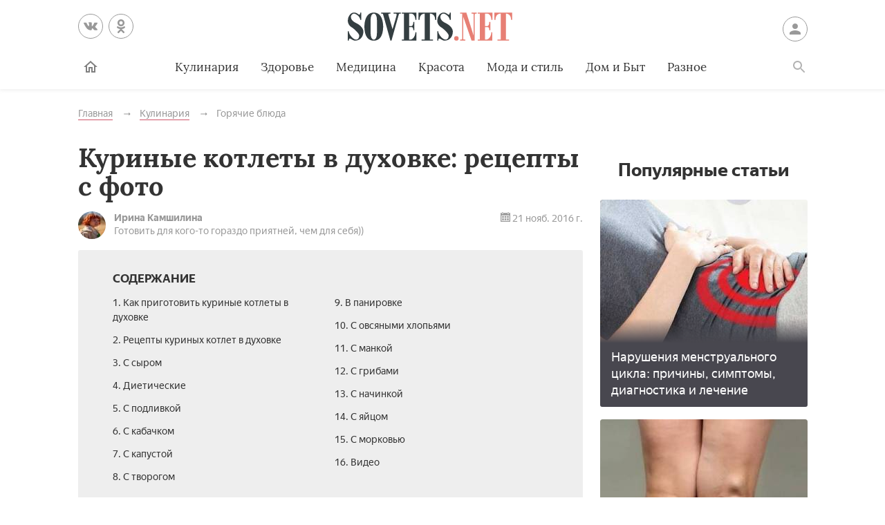

--- FILE ---
content_type: text/html; charset=UTF-8
request_url: https://sovets.net/7843-kurinye-kotlety-v-duhovke.html
body_size: 21165
content:
<!DOCTYPE html>
<html lang="ru">

<head>
    <meta charset="utf-8">
    <meta http-equiv="x-ua-compatible" content="ie=edge">
    <meta name="viewport" content="width=device-width, initial-scale=1, user-scalable=yes, minimum-scale=1.0">
        <link rel="icon" type="image/x-icon" href="/images/favicon.ico">
    <meta name="csrf-param" content="_csrf-frontend">
<meta name="csrf-token" content="Q7i1f_tiSCO0y_KbJve7_8QfoLs-51Uyhcx13OSR48sk84QnqzARa_CJms1VoomYql711QiDJ0XvrhGpodaPpA==">
    <title>Куриные котлеты в духовке диетические</title>
    <meta name="keywords" content="куриный, котлета, духовка, рецепт, кулинария">
<meta name="description" content="Куриные котлеты в духовке относятся к диетической, легкоусвояемой пище, при этом получаются очень вкусными. Узнайте, как приготовить их с кабачком, морковью, сыром, манкой, пр.
">
<script type="d334e4cc29c6a1b9e7e30092-text/javascript">var article_id = "7843"</script>    <link rel="preload" href="/stylesheets/article-19c18302.css" as="style"><link rel="stylesheet" href="/stylesheets/article-19c18302.css">    <link rel="preload" href="/javascript/polyfills-0509149c.js" as="script"><link rel="preload" href="/javascript/script-0509149c.js" as="script">    <meta name="ahrefs-site-verification" content="4308b122175992225f5962237b7e198388d6e04157761bf0bfd5e21c5262d0c3">
    <meta name="pmail-verification" content="7ca19459f14cbc4fe5a2e6d0be4d8127">
    <!-- <meta http-equiv="Content-Security-Policy" content="default-src https:"> -->
    </head>

<body class="page">


<header class="header__container" data-id=7843>
    <div class="header wrapper">
        <button class="toggler _button _menu header__menu-toggler" data-target=".menu" data-modal aria-label="Меню">
            <svg class=" icon _menu" width="16px" height="14px">
                <use xlink:href="/images/icons-sprite.svg#menu"></use>
            </svg>

        </button>
        <div class="social header__social">
            <div class="social__items">
                <a class="social__item _vk" href="//vk.com/sovetsnet" aria-label="Вконтакте" rel="nofollow" target="_blank">
                    <svg class="social__item-icon icon _vk" width="20px" height="20px">
                        <use xlink:href="/images/icons-sprite.svg#vk"></use>
                    </svg>
                </a>
                <a class="social__item _ok" href="//ok.ru/group/52156123578584" aria-label="Одноклассники" rel="nofollow" target="_blank">
                    <svg class="social__item-icon icon _ok" width="20px" height="20px">
                        <use xlink:href="/images/icons-sprite.svg#ok"></use>
                    </svg>
                </a>
            </div>
        </div>

        
            <a class="logo header__logo" href="#" data-key="Lw==" data-type="href" target="_self" aria-label="Sovets"><img class="logo__image" src="/images/components/logo/logo.svg" alt="Логотип"></a>
        
        <a class="user header__user" href="#">Войти
            <svg class="user__icon icon _user" width="24px" height="24px">
                <use xlink:href="/images/icons-sprite.svg#user"></use>
            </svg>
        </a>
        <form class="search__container" method="GET" action="/search">
            <input type="hidden" name="cx" value="partner-pub-9028605935535498:5175059168">
            <input type="hidden" name="cof" value="FORID:10">
            <input type="hidden" name="ie" value="UTF-8">
            <div class="wrapper search">
                <label class="search__label"><span class="search__label-text">Поиск</span>
                    <input class="search__input" id="search-input" type="search" name="q" autocomplete="off">
                </label>
                <button class="search__submit">Найти</button>
            </div>
        </form>
        <nav class="menu toggler header__menu" data-target=".menu">
    <div class="menu__content">
        <ul class="menu__list">
            <li class="menu__item _home-container">

                
                    <a class="menu__link _home" href="#" data-key="Lw==" data-type="href" target="_self" aria-label="Главная">
                            <svg class="menu__home-icon icon _home" width="24px" height="24px">
                                <use xlink:href="/images/icons-sprite.svg#home"></use>
                            </svg>
                        Главная</a>
                            </li>
                                                                        <li class="menu__item submenu__container"><a class="menu__link submenu__trigger" href="/kulinariya">Кулинария</a>
                            <ul class="submenu">
                                                                <li class="submenu__item"><a class="submenu__link menu__link" href="/kulinariya/bulony-i-supy">Бульоны и супы</a></li>
                                                                <li class="submenu__item"><a class="submenu__link menu__link" href="/kulinariya/goryachie-blyuda">Горячие блюда</a></li>
                                                                <li class="submenu__item"><a class="submenu__link menu__link" href="/kulinariya/deserty">Десерты</a></li>
                                                                <li class="submenu__item"><a class="submenu__link menu__link" href="/kulinariya/zakuski">Закуски</a></li>
                                                                <li class="submenu__item"><a class="submenu__link menu__link" href="/kulinariya/konservatsiya">Консервация</a></li>
                                                                <li class="submenu__item"><a class="submenu__link menu__link" href="/kulinariya/napitki">Напитки</a></li>
                                                                <li class="submenu__item"><a class="submenu__link menu__link" href="/kulinariya/produkty-pitaniya">Продукты питания</a></li>
                                                                <li class="submenu__item"><a class="submenu__link menu__link" href="/kulinariya/salaty">Салаты</a></li>
                                                            </ul>
                        </li>
                                                                                <li class="menu__item"><a class="menu__link" href="/zdorovie">Здоровье</a></li>
                                                                                <li class="menu__item submenu__container"><a class="menu__link submenu__trigger" href="/health">Медицина</a>
                            <ul class="submenu">
                                                                <li class="submenu__item"><a class="submenu__link menu__link" href="/health/angiologiya">Ангиология</a></li>
                                                                <li class="submenu__item"><a class="submenu__link menu__link" href="/health/gastroenterologiya">Гастроэнтерология</a></li>
                                                                <li class="submenu__item"><a class="submenu__link menu__link" href="/health/gematologiya">Гематология</a></li>
                                                                <li class="submenu__item"><a class="submenu__link menu__link" href="/health/ginekologiya">Гинекология</a></li>
                                                                <li class="submenu__item"><a class="submenu__link menu__link" href="/health/dermatologiya">Дерматология</a></li>
                                                                <li class="submenu__item"><a class="submenu__link menu__link" href="/health/infektsionnye-bolezni">Инфекционные болезни</a></li>
                                                                <li class="submenu__item"><a class="submenu__link menu__link" href="/health/kardiologiya">Кардиология</a></li>
                                                                <li class="submenu__item"><a class="submenu__link menu__link" href="/health/diety">Лечебные диеты</a></li>
                                                                <li class="submenu__item"><a class="submenu__link menu__link" href="/health/nevrologiya">Неврология</a></li>
                                                                <li class="submenu__item"><a class="submenu__link menu__link" href="/health/netraditsionnaya-meditsina">Нетрадиционная медицина</a></li>
                                                                <li class="submenu__item"><a class="submenu__link menu__link" href="/health/onkologiya">Онкология</a></li>
                                                                <li class="submenu__item"><a class="submenu__link menu__link" href="/health/otolaringologiya">Отоларингология</a></li>
                                                                <li class="submenu__item"><a class="submenu__link menu__link" href="/health/oftalmologiya">Офтальмология</a></li>
                                                                <li class="submenu__item"><a class="submenu__link menu__link" href="/health/pediatriya">Педиатрия</a></li>
                                                                <li class="submenu__item"><a class="submenu__link menu__link" href="/health/proktologiya">Проктология</a></li>
                                                                <li class="submenu__item"><a class="submenu__link menu__link" href="/health/pulmonologiya">Пульмонология</a></li>
                                                                <li class="submenu__item"><a class="submenu__link menu__link" href="/health/revmatologiya">Ревматология</a></li>
                                                                <li class="submenu__item"><a class="submenu__link menu__link" href="/health/stomatologiya">Стоматология</a></li>
                                                                <li class="submenu__item"><a class="submenu__link menu__link" href="/health/toksikologiya-i-narkologiya">Токсикология и Наркология</a></li>
                                                                <li class="submenu__item"><a class="submenu__link menu__link" href="/health/travmatologiya">Травматология</a></li>
                                                                <li class="submenu__item"><a class="submenu__link menu__link" href="/health/urologiya">Урология</a></li>
                                                                <li class="submenu__item"><a class="submenu__link menu__link" href="/health/farmakologiya">Фармакология</a></li>
                                                                <li class="submenu__item"><a class="submenu__link menu__link" href="/health/endokrinologiya">Эндокринология</a></li>
                                                            </ul>
                        </li>
                                                                                <li class="menu__item submenu__container"><a class="menu__link submenu__trigger" href="/beauty">Красота</a>
                            <ul class="submenu">
                                                                <li class="submenu__item"><a class="submenu__link menu__link" href="/beauty/zhenskie-pricheski">Женские прически</a></li>
                                                                <li class="submenu__item"><a class="submenu__link menu__link" href="/beauty/kosmeticheskaya-produktsiya">Косметическая продукция</a></li>
                                                                <li class="submenu__item"><a class="submenu__link menu__link" href="/beauty/kosmetologiya">Косметология</a></li>
                                                                <li class="submenu__item"><a class="submenu__link menu__link" href="/beauty/makiyazh">Макияж</a></li>
                                                                <li class="submenu__item"><a class="submenu__link menu__link" href="/beauty/massazh-i-spa">Массаж и СПА</a></li>
                                                                <li class="submenu__item"><a class="submenu__link menu__link" href="/beauty/pokhudenie">Похудение</a></li>
                                                                <li class="submenu__item"><a class="submenu__link menu__link" href="/beauty/sports">Спорт и фитнес</a></li>
                                                                <li class="submenu__item"><a class="submenu__link menu__link" href="/beauty/ukhod-za-volosami">Уход за волосами</a></li>
                                                                <li class="submenu__item"><a class="submenu__link menu__link" href="/beauty/ukhod-za-kozhei">Уход за кожей</a></li>
                                                                <li class="submenu__item"><a class="submenu__link menu__link" href="/beauty/ukhod-za-litsom">Уход за лицом</a></li>
                                                                <li class="submenu__item"><a class="submenu__link menu__link" href="/beauty/uhod-za-nogtyami">Уход за ногтями</a></li>
                                                                <li class="submenu__item"><a class="submenu__link menu__link" href="/beauty/ukhod-za-telom">Уход за телом</a></li>
                                                            </ul>
                        </li>
                                                                                <li class="menu__item submenu__container"><a class="menu__link submenu__trigger" href="/fashion">Мода и стиль</a>
                            <ul class="submenu">
                                                                <li class="submenu__item"><a class="submenu__link menu__link" href="/fashion/aksessuary">Аксессуары</a></li>
                                                                <li class="submenu__item"><a class="submenu__link menu__link" href="/fashion/zhenskaya-odezhda">Женская одежда</a></li>
                                                                <li class="submenu__item"><a class="submenu__link menu__link" href="/fashion/modnye-tendencii">Модные тенденции</a></li>
                                                                <li class="submenu__item"><a class="submenu__link menu__link" href="/fashion/muzhskaya-odezhda">Мужская одежда</a></li>
                                                                <li class="submenu__item"><a class="submenu__link menu__link" href="/fashion/obuv">Обувь</a></li>
                                                                <li class="submenu__item"><a class="submenu__link menu__link" href="/fashion/shopping">Шоппинг</a></li>
                                                                <li class="submenu__item"><a class="submenu__link menu__link" href="/fashion/yuvelirnye-ukrasheniya">Ювелирные украшения</a></li>
                                                            </ul>
                        </li>
                                                                                <li class="menu__item submenu__container"><a class="menu__link submenu__trigger" href="/dom-i-byt">Дом и Быт</a>
                            <ul class="submenu">
                                                                <li class="submenu__item"><a class="submenu__link menu__link" href="/dom-i-byt/domestic-appliances">Бытовая техника</a></li>
                                                                <li class="submenu__item"><a class="submenu__link menu__link" href="/dom-i-byt/dom-i-uyut">Дом и уют</a></li>
                                                                <li class="submenu__item"><a class="submenu__link menu__link" href="/dom-i-byt/pets">Домашние животные</a></li>
                                                                <li class="submenu__item"><a class="submenu__link menu__link" href="/dom-i-byt/sad-i-ogorod">Сад и огород</a></li>
                                                                <li class="submenu__item"><a class="submenu__link menu__link" href="/dom-i-byt/tovary-dlya-doma">Товары для дома</a></li>
                                                                <li class="submenu__item"><a class="submenu__link menu__link" href="/dom-i-byt/tsvetovodstvo">Цветоводство</a></li>
                                                            </ul>
                        </li>
                                                                                <li class="menu__item submenu__container"><a class="menu__link submenu__trigger" href="/other">Разное</a>
                            <ul class="submenu">
                                                                <li class="submenu__item"><a class="submenu__link menu__link" href="/other/love">Отношения</a></li>
                                                                <li class="submenu__item"><a class="submenu__link menu__link" href="/other/esoterics">Эзотерика</a></li>
                                                                <li class="submenu__item"><a class="submenu__link menu__link" href="/other/podelki-svoimi-rukami">Хобби</a></li>
                                                                <li class="submenu__item"><a class="submenu__link menu__link" href="/other/pregnancy">Материнство</a></li>
                                                                <li class="submenu__item"><a class="submenu__link menu__link" href="/other/finansy">Финансы</a></li>
                                                                <li class="submenu__item"><a class="submenu__link menu__link" href="/other/hi-tech">Hi-Tech</a></li>
                                                                <li class="submenu__item"><a class="submenu__link menu__link" href="/other/dosug">Досуг</a></li>
                                                                <li class="submenu__item"><a class="submenu__link menu__link" href="/other/psikhologiya">Психология</a></li>
                                                            </ul>
                        </li>
                                                        </ul>

        <ul class="menu__list _actions">
            <li class="menu__item"><a class="user menu__link" href="#">Войти
                    <svg class="user__icon icon _user" width="24px" height="24px">
                        <use xlink:href="/images/icons-sprite.svg#user"></use>
                    </svg>
                </a>
            </li>
        </ul>
    </div>
</nav>        <label class="toggler _button _search" for="search-input" data-target=".search__container" aria-label="Поиск">
            <svg class=" icon _search" width="24px" height="24px">
                <use xlink:href="/images/icons-sprite.svg#search"></use>
            </svg>
        </label>
    </div>
</header>

<main class="page__main" id="article-content" data-title="Куриные котлеты в духовке диетические" data-source="/7843-kurinye-kotlety-v-duhovke.html">
    <div class="wrapper">
        
        
        <ul class="breadcrumbs" itemscope="itemscope" itemtype="https://schema.org/BreadcrumbList">
		<li class="breadcrumbs__item" itemprop="itemListElement" itemscope="itemscope" itemtype="http://schema.org/ListItem">
		<a class="breadcrumbs__link" itemscope="itemscope" itemtype="http://schema.org/Thing" itemprop="item" id="0" href="/">
			<span itemprop="name">Главная</span>
		</a>
		<meta itemprop="position" content="1">
	</li>
		<li class="breadcrumbs__item" itemprop="itemListElement" itemscope="itemscope" itemtype="http://schema.org/ListItem">
		<a class="breadcrumbs__link" itemscope="itemscope" itemtype="http://schema.org/Thing" itemprop="item" id="1" href="/kulinariya">
			<span itemprop="name">Кулинария</span>
		</a>
		<meta itemprop="position" content="2">
	</li>
		<li class="breadcrumbs__item" itemprop="itemListElement" itemscope="itemscope" itemtype="http://schema.org/ListItem">
		<a class="breadcrumbs__link" itemscope="itemscope" itemtype="http://schema.org/Thing" itemprop="item" id="2" href="/kulinariya/goryachie-blyuda">
			<span itemprop="name">Горячие блюда</span>
		</a>
		<meta itemprop="position" content="3">
	</li>
	</ul>
        
        <article class="article__container">
            <div class="page__article article">
                <h1 class="title _1">Куриные котлеты в духовке: рецепты с фото</h1>

                
                <div class="article-info">
    <div class="author">
        <img class="image author__avatar" src="/avatar/users/3/avatar_40x40.jpg" alt="Аватар автора Ирина Камшилина">
        <div class="author__info">
            <div class="author__name">Ирина Камшилина</div>
            <div class="author__spec">Готовить для кого-то гораздо приятней, чем для себя))</div>
        </div>
    </div>
    <time class="article-info__date">
        <svg class="article-info__date-icon icon _calendar" width="24px" height="24px">
            <use xlink:href="/images/icons-sprite.svg#calendar"></use>
        </svg>
        21 нояб. 2016 г.    </time>
</div>
                <noindex>
<div class="dropdown contents">
    <input class="dropdown__input" id="dropdown-contents" type="checkbox" tabindex="-1" />
    <label class="dropdown__button" for="dropdown-contents"></label>
    <span class="contents__title">Содержание</span>
    <ul class="contents__list">
                    <li class="contents__item">
                <a class="contents__link" href="#h2_1">
                    1. Как приготовить куриные котлеты в духовке                </a>
            </li>
                                <li class="contents__item">
                <a class="contents__link" href="#h2_2">
                    2. Рецепты куриных котлет в духовке                </a>
            </li>
                                <li class="contents__item">
                <a class="contents__link" href="#h2_3">
                    3. С сыром                </a>
            </li>
                                <li class="contents__item">
                <a class="contents__link" href="#h2_4">
                    4. Диетические­                </a>
            </li>
                                <li class="contents__item">
                <a class="contents__link" href="#h2_5">
                    5. С подливкой                </a>
            </li>
                                <li class="contents__item">
                <a class="contents__link" href="#h2_6">
                    6. С кабачком                </a>
            </li>
                                <li class="contents__item">
                <a class="contents__link" href="#h2_7">
                    7. С капустой                </a>
            </li>
                                <li class="contents__item">
                <a class="contents__link" href="#h2_8">
                    8. С творогом                </a>
            </li>
                                <li class="contents__item">
                <a class="contents__link" href="#h2_9">
                    9. В панировке                </a>
            </li>
                                <li class="contents__item">
                <a class="contents__link" href="#h2_10">
                    10. С овсяными хлопьями                </a>
            </li>
                                <li class="contents__item">
                <a class="contents__link" href="#h2_11">
                    11. С манкой                </a>
            </li>
                                <li class="contents__item">
                <a class="contents__link" href="#h2_12">
                    12. С грибами                </a>
            </li>
                                <li class="contents__item">
                <a class="contents__link" href="#h2_13">
                    13. С начинкой                </a>
            </li>
                                <li class="contents__item">
                <a class="contents__link" href="#h2_14">
                    14. С яйцом                </a>
            </li>
                                <li class="contents__item">
                <a class="contents__link" href="#h2_15">
                    15. С морковью                </a>
            </li>
                                <li class="contents__item">
                <a class="contents__link" href="#h2_16">
                    16. Видео                </a>
            </li>
                        </ul>
</div>
<div class="social _buttons _colorized">
        <div class="social__items">
                <a class="social__item _vk" onClick="if (!window.__cfRLUnblockHandlers) return false; window.open('http://vk.com/share.php?url=https%3A%2F%2Fsovets.net%2F7843-kurinye-kotlety-v-duhovke.html&title=%D0%9A%D1%83%D1%80%D0%B8%D0%BD%D1%8B%D0%B5+%D0%BA%D0%BE%D1%82%D0%BB%D0%B5%D1%82%D1%8B+%D0%B2+%D0%B4%D1%83%D1%85%D0%BE%D0%B2%D0%BA%D0%B5%3A+%D1%80%D0%B5%D1%86%D0%B5%D0%BF%D1%82%D1%8B+%D1%81+%D1%84%D0%BE%D1%82%D0%BE&noparse=1', 'sharer', 'toolbar=0, status=0, width=700, height=400'); return false" href="#" data-cf-modified-d334e4cc29c6a1b9e7e30092-="">
            <svg class="social__item-icon icon _vk" width="20px" height="20px">
                <use xlink:href="/images/icons-sprite.svg#vk"></use>
            </svg>
            Рассказать ВКонтакте
        </a>
                        <a class="social__item _ok" onClick="if (!window.__cfRLUnblockHandlers) return false; window.open('https://connect.ok.ru/offer?url=https%3A%2F%2Fsovets.net%2F7843-kurinye-kotlety-v-duhovke.html&title=%D0%9A%D1%83%D1%80%D0%B8%D0%BD%D1%8B%D0%B5+%D0%BA%D0%BE%D1%82%D0%BB%D0%B5%D1%82%D1%8B+%D0%B2+%D0%B4%D1%83%D1%85%D0%BE%D0%B2%D0%BA%D0%B5%3A+%D1%80%D0%B5%D1%86%D0%B5%D0%BF%D1%82%D1%8B+%D1%81+%D1%84%D0%BE%D1%82%D0%BE', 'sharer', 'toolbar=0, status=0, width=700, height=400'); return false" href="#" data-cf-modified-d334e4cc29c6a1b9e7e30092-="">
            <svg class="social__item-icon icon _ok" width="20px" height="20px">
                <use xlink:href="/images/icons-sprite.svg#ok"></use>
            </svg>
            Поделиться в Одноклассниках
        </a>
                        <a class="social__item _facebook" onClick="if (!window.__cfRLUnblockHandlers) return false; window.open('http://www.facebook.com/sharer.php?title=%D0%9A%D1%83%D1%80%D0%B8%D0%BD%D1%8B%D0%B5+%D0%BA%D0%BE%D1%82%D0%BB%D0%B5%D1%82%D1%8B+%D0%B2+%D0%B4%D1%83%D1%85%D0%BE%D0%B2%D0%BA%D0%B5%3A+%D1%80%D0%B5%D1%86%D0%B5%D0%BF%D1%82%D1%8B+%D1%81+%D1%84%D0%BE%D1%82%D0%BE&u=https%3A%2F%2Fsovets.net%2F7843-kurinye-kotlety-v-duhovke.html', 'sharer', 'toolbar=0, status=0, width=700, height=400'); return false" href="#" data-cf-modified-d334e4cc29c6a1b9e7e30092-="">
            <svg class="social__item-icon icon _facebook" width="20px" height="20px">
                <use xlink:href="/images/icons-sprite.svg#facebook"></use>
            </svg>
            Поделиться в Facebook
        </a>
                                    </div>
</div>
</noindex>

<a href="#" data-key="aHR0cHM6Ly96ZW4ueWFuZGV4LnJ1L3NvdmV0cy5uZXQ=" data-type="href" target="_blank" style="border-bottom: none; display: inline-block; position: relative; z-index: 1; width: 100%;"><span style="display: inline-block; width: 100%;">
    <object style="position: relative; z-index: -1; width: 100%;" type="image/svg+xml" data="/images/zen/Group_9.svg">
    </object>
    </span></a><p itemprop="description">Запеченные блюда намного полезнее жареных: котлеты при таком виде тепловой обработки не впитывают в себя лишний жир и выходят менее калорийными. При этом приготовленные в духовке котлетки из куриного фарша можно давать даже маленьким детками и людям с болезнями пищеварительного тракта.</p>















<a name="h2_1"></a><h2 itemprop="articleSection">Как приготовить куриные котлеты в духовке</h2>

<p itemprop="articleBody">Домашние котлетки из мяса курицы получаются очень вкусными, ароматными, сытными и нежными. Готовить их можно не только по случаю праздников, но и в обычные дни, чтобы порадовать своих близких. Куриные котлеты, запеченные в духовке можно заправлять любыми соусами, подавая к картофелю, макаронам, супам или кашам. Для приготовления можно использовать любую часть курицы – грудку, окорочка, бедра. Обязательным дополнением к мясу является вымоченный в сливках/молоке батон, благодаря которому блюдо приобретает сочность. Другие полезные советы:</p>

<ul>
<li>курятину не обязательно перекручивать с помощью мясорубки – можно просто мелко рубить его двумя острыми ножами (такие котлетки получаются более сочными);</li>
	<li>если дополнить блюдо небольшим количеством сухого бородинского хлеба, оно станет более нежным;</li>
	<li>котлеты будут иметь аппетитный аромат, если приправить их чесноком или луком;</li>
	<li>добавить сочности мясному блюду можно, дополнив его салом или говяжьим жиром.</li>
</ul>
<p itemprop="articleBody"><noscript><img alt="Запеченные котлеты из куриного фарша" src="https://sovets.net/photos/uploads/146/compress/9767731-t6u5u.jpg" style="width: 700px; height: 350px;"></noscript><img data-src="https://sovets.net/photos/uploads/146/compress/9767731-t6u5u.jpg" alt="Запеченные котлеты из куриного фарша" hidden><div class="image__loading" data-alt="Запеченные котлеты из куриного фарша"></div></p>


<a name="h2_2"></a><h2 itemprop="articleSection">Рецепты куриных котлет в духовке</h2>

<p itemprop="articleBody">Сделать сочные куриные котлеты не сложно, с этой задачей справится даже неопытная хозяйка. Тем не менее нужно знать определенные кулинарные хитрости приготовления этого блюда. Котлетки из курицы можно подавать на ужин или обед, не опасаясь за свою фигуру, поскольку они имеют низкую калорийность. При желании можно положить внутрь начинку из грибов, сыра с зеленью, моркови, яиц, благодаря чему блюдо приобретет оригинальный вкус. Кроме того, с котлетками сочетаются различные соусы – грибной, томатный, сливочный – любой из них прекрасно дополнит курятину.</p>






<a name="h2_3"></a><h2 itemprop="articleSection">С сыром</h2>

<p itemprop="articleBody">Это блюдо не только очень вкусное, сытное, но и красивое: сверху котлет образуется аппетитная золотистая корочка, а внутри мясо смешивается с плавленым твердым сыром, становясь еще более сочным. Такое блюдо пользуется большой популярностью и даже продается в супермаркетах в виде полуфабриката. Как правильно готовить куриные котлеты с сыром в духовке?­</p>

<p itemprop="articleBody">Ингредиенты:</p>

<ul>
<li>сыр российский – 100 г;</li>
	<li>луковица;</li>
	<li>приправы;</li>
	<li>яйцо;</li>
	<li>молоко – 1/3 ст.;</li>
	<li>филе курицы – 1 кг;</li>
	<li>ломтик хлеба.</li>
</ul>
<p itemprop="articleBody">Способ приготовления:</p>

<ol>
<li>Филе следует пропустить сквозь мясорубку, добавить к нему вымоченный в молоке и отжатый хлебный мякиш.</li>
	<li>Измельчите лук, поместите к мясной основе вместе со взбитым яйцом, приправами.</li>
	<li>Когда после вымешивания смесь станет однородной, сформируйте из нее лепешки, в середину которых положите ломтики сыра.</li>
	<li>Смажьте форму для запекания, заполните ее круглыми мясными шариками, отправьте в духовку на 25 минут при 190 градусах.</li>
</ol>
<p itemprop="articleBody"><noscript><img alt="Котлета с начинкой из сыра " src="https://sovets.net/photos/uploads/146/compress/9510122-thtrht.jpg" style="width: 700px; height: 350px;" itemprop="thumbnailUrl"></noscript><img data-src="https://sovets.net/photos/uploads/146/compress/9510122-thtrht.jpg" alt="Котлета с начинкой из сыра " hidden><div class="image__loading" data-alt="Котлета с начинкой из сыра "></div>                <div itemscope itemprop="image" itemtype="http://schema.org/ImageObject">
                    <link itemprop="url image" content="https://sovets.net/photos/uploads/146/compress/9510122-thtrht.jpg">
                    <meta itemprop="height" content="20">
                    <meta itemprop="width" content="20">
                </div></p>


<a name="h2_4"></a><h2 itemprop="articleSection">Диетические­</h2>

<p itemprop="articleBody">Пышными и сочными выходят котлетки, запеченные в духовке по предложенному ниже рецепту. Преимуществом такого метода приготовления является отсутствие необходимости постоянно находится у плиты, как при жарке. Вам необходимо лишь поместить противень в печь, выбрать подходящий температурный режим и подождать 30-40 минут. Рецепт диетических куриных котлет в духовке ­гарантирует получение аппетитной корочки на поверхности и нежного, сочного мяса внутри.</p>

<p itemprop="articleBody">Ингредиенты:</p>

<ul>
<li>филе курицы – 0,5 кг;</li>
	<li>крупная луковица;</li>
	<li>специи;</li>
	<li>хлебный мякиш – 100 г;</li>
	<li>молоко – 100 г;</li>
	<li>яйцо.</li>
</ul>
<p itemprop="articleBody">Способ приготовления:</p>

<ol>
<li>Мясо следует перемолоть вместе с луком с помощью блендера/мясорубки.</li>
	<li>Сюда же поместите вымоченный хлеб, тщательно разомните массу руками.</li>
	<li>Добавьте взбитое отдельно яйцо, специи.</li>
	<li>Разогрейте духовой шкаф, не вынимая противень, на котором будет запекаться блюдо.</li>
	<li>Горячий стальной лист смажьте маслом, выложите на него сформированные влажными руками котлетки. Для яркости вкуса, можете сверху присыпать их семенами фенхеля.</li>
	<li>Следует запекать мясные шарики до готовности при 180 градусах духовки (на это уйдет примерно 25 минут).</li>
</ol>
<p itemprop="articleBody"><noscript><img alt="Готовые куриные котлетки" src="https://sovets.net/photos/uploads/146/compress/7557794-hrtshh.jpg" style="width: 700px; height: 350px;"></noscript><img data-src="https://sovets.net/photos/uploads/146/compress/7557794-hrtshh.jpg" alt="Готовые куриные котлетки" hidden><div class="image__loading" data-alt="Готовые куриные котлетки"></div></p>










<a name="h2_5"></a><h2 itemprop="articleSection">С подливкой</h2>

<p itemprop="articleBody">Рецепт приготовления куриных котлет в духовке – находка для тех, кому противопоказана жареная пища. Кроме того, такой способ приготовления идеально подходит хозяйкам, которым необходимо накормить большое количество человек, а свободного времени крайне мало. Куриные котлеты в соусе в духовке имеют очень приятный, нежный вкус и отличаются сочностью. Ниже подробно и с фото описано, как приготовить блюдо.</p>

<p itemprop="articleBody">Ингредиенты:</p>

<ul>
<li>лук – 2 шт.;</li>
	<li>молоко – 50 мл;</li>
	<li>фарш куриный – 0,6 кг;</li>
	<li>ломтик батона;</li>
	<li>паста томатная – 4 ст. л.;</li>
	<li>бульон/вода – 400 мл;</li>
	<li>мука – 1 ст. л.;</li>
	<li>чесночные зубки – 2 шт.;</li>
	<li>приправы.</li>
</ul>
<p itemprop="articleBody">Способ приготовления:</p>

<ol>
<li>Посолите фарш, смешайте с вымоченным в молоке, а после отжатым, батоном.</li>
	<li>Добавьте к смеси продавленный чеснок, мелко порубленный лук (1 шт.).</li>
	<li>Тщательно перемешав массу, сформируйте из нее небольшие кружочки.</li>
	<li>Выложите их на промасленную форму для запекания.</li>
	<li>Отдельно поджарьте кубики лука. Когда они станут прозрачными, добавьте муку. Спустя 5 минут к продуктам положите 3 ложки томатной пасты.</li>
	<li>Перемешав компоненты, медленно вливайте сюда же воду/бульон.</li>
	<li>Прокипяченным соусом полейте сформированные котлетки, отправив их запекаться на 15 минут при 180 градусах духовки.</li>
</ol>
<p itemprop="articleBody"><noscript><img alt="Котлетки из куриного фарша в томатном соусе" src="https://sovets.net/photos/uploads/146/compress/2420292-htrhsr.jpg" style="width: 700px; height: 350px;"></noscript><img data-src="https://sovets.net/photos/uploads/146/compress/2420292-htrhsr.jpg" alt="Котлетки из куриного фарша в томатном соусе" hidden><div class="image__loading" data-alt="Котлетки из куриного фарша в томатном соусе"></div></p>






<a name="h2_6"></a><h2 itemprop="articleSection">С кабачком</h2>

<p itemprop="articleBody">Если добавить в фарш овощи, блюдо получится нежнее, поэтому опытные кулинары советуют заменять кабачками или картофелем батон, входящий в список компонентов классического рецепта котлеток. Это простое в приготовлении блюдо не подразумевает использования муки или крахмала, благодаря чему оно получается легким и полезным. Как готовить куриные котлеты с кабачком в духовке?</p>

<p itemprop="articleBody">Ингредиенты:</p>

<ul>
<li>манка – 1 ст. л.;­</li>
	<li>приправы;</li>
	<li>яйца – 2 шт.;</li>
	<li>кабачки – 0,5 кг;</li>
	<li>зелень;</li>
	<li>фарш куриный – 0,5 кг.</li>
</ul>
<p itemprop="articleBody">Способ приготовления:</p>

<ol>
<li>Крупно потрите кабачки, зелень стоит измельчить посредством блендера.</li>
	<li>К фаршу добавьте взбитые яйца, кабачковую стружку, зелень, приправы.</li>
	<li>Тщательно перемешайте продукты до однородности, добавьте манку.</li>
	<li>Слепите котлетки, смочив руки (так они не будут прилипать к рукам).</li>
	<li>Поместите сформированные изделия на застланный фольгой противень, отправьте в предварительно нагретую духовку на 20 минут (оптимальный температурный режим при этом – 180 градусов).</li>
</ol>
<p itemprop="articleBody"><noscript><img alt="Готовые котлеты из курицы в панировке" src="https://sovets.net/photos/uploads/146/compress/5208861-jytjdj.jpg" style="width: 700px; height: 350px;"></noscript><img data-src="https://sovets.net/photos/uploads/146/compress/5208861-jytjdj.jpg" alt="Готовые котлеты из курицы в панировке" hidden><div class="image__loading" data-alt="Готовые котлеты из курицы в панировке"></div></p>


<a name="h2_7"></a><h2 itemprop="articleSection">С капустой</h2>

<p itemprop="articleBody">Можно использовать как цветную, так и белокочанную капусту (при выборе первой ее нужно предварительно проварить). Благодаря выпеканию, а не жарке, такие котлетки выходят низкокалорийными и обезжиренными. При этом блюдо имеет приятный вкус и аппетитную корочку, кроме того, оно отличается нежностью и сочностью. Куриные котлеты с овощами при желании можно дополнить сметанным или томатным соусом.</p>

<p itemprop="articleBody">Ингредиенты:</p>

<ul>
<li>капуста цветная – 0,5 кг;</li>
	<li>луковица;</li>
	<li>зелень;</li>
	<li>филе курицы – 0,5 кг;</li>
	<li>панировочные сухари;</li>
	<li>специи.</li>
</ul>




<p itemprop="articleBody">Способ приготовления:</p>

<ol>
<li>Очистите лук, порежьте на крупные куски, после пропустите сквозь мясорубку или измельчите посредством блендера.</li>
	<li>Разделите капусту на соцветия, бросьте в кипящую воду на 10 минут, после жидкость слейте, а овощ остудите.</li>
	<li>Мелко рубленое мясо посолите, измельчите блендером вместе с готовой остывшей капустой.</li>
	<li>Смешайте полученную массу с луковой кашицей. Приправьте фарш, добавьте мелко нарезанную зелень.</li>
	<li>Из тщательно перемешанной, однородной смеси сформируйте котлетки. Сразу же обваливая их в панировке, выкладывайте на промасленный противень. Далее блюдо следует запечь при 180 градусах до готовности и подавать с картофельным пюре.</li>
</ol>
<p itemprop="articleBody"><noscript><img alt="Котлетки из куриного мяса и капусты" src="https://sovets.net/photos/uploads/146/compress/8546374-j7i7i.jpg" style="width: 700px; height: 350px;"></noscript><img data-src="https://sovets.net/photos/uploads/146/compress/8546374-j7i7i.jpg" alt="Котлетки из куриного мяса и капусты" hidden><div class="image__loading" data-alt="Котлетки из куриного мяса и капусты"></div></p>






<a name="h2_8"></a><h2 itemprop="articleSection">С творогом</h2>

<p itemprop="articleBody">Такие котлеты из куриной грудки в духовке получаются максимально сочными и мягкими. Они гармонируют с любыми гарнирами и первыми блюдами. Творог, добавленный к фаршу, делает котлетки очень нежными, поэтому формировать их стоит с особой аккуратностью. На свой вкус, вы можете панировать блюдо в муке или сухарях. Чтобы куриные котлеты с творогом получились ароматными, добавьте к списку ингредиентов пару зубков чеснока или луковицу. Ниже пошагово и с фото описан процесс приготовления блюда.</p>

<p itemprop="articleBody">Ингредиенты:</p>

<ul>
<li>зелень;</li>
	<li>луковица;</li>
	<li>куриное филе – 0,5 кг;</li>
	<li>яйцо;</li>
	<li>творог средней жирности – 0,2 кг;</li>
	<li>куриное филе – 0,5 кг;</li>
	<li>специи.</li>
</ul>
<p itemprop="articleBody">Способ приготовления:</p>

<ol>
<li>Блендером измельчите лук и филе.</li>
	<li>К полученной массе добавьте яйцо, размятый вилкой творог, мелко рубленую зелень, специи.</li>
	<li>Смажьте противень и руки маслом, начинайте формировать котлетки, выкладывая их на расстоянии 1 см друг от друга.</li>
	<li>Отправьте блюдо запекаться на 25 минут при 190 градусах духовки. Когда из проткнутых мясных шариков будет выходить прозрачный сок – вкусные диетические котлеты готовы к подаче.</li>
</ol>
<p itemprop="articleBody"><noscript><img alt="Готовые котлеты в форме для запекания" src="https://sovets.net/photos/uploads/146/compress/8171815-h5uw4.jpg" style="width: 700px; height: 350px;"></noscript><img data-src="https://sovets.net/photos/uploads/146/compress/8171815-h5uw4.jpg" alt="Готовые котлеты в форме для запекания" hidden><div class="image__loading" data-alt="Готовые котлеты в форме для запекания"></div></p>


<a name="h2_9"></a><h2 itemprop="articleSection">В панировке</h2>

<p itemprop="articleBody">Курица относится к категории самых легкоусвояемых продуктов, поэтому ее часто используют для приготовления диетических блюд. Кроме того, постное белое мясо должно входить в рацион каждого ребенка, из-за содержания в нем большого количества белка. Куриные котлеты в сухарях – прекрасный вариант обеда или ужина для маленьких деток и взрослых, страдающих заболеваниями ЖКТ или соблюдающих диету.</p>

<p itemprop="articleBody">Ингредиенты:</p>

<ul>
<li>молоко – ½ ст.;</li>
	<li>приправы;</li>
	<li>сыр твердый – 100 г;</li>
	<li>луковица крупная;</li>
	<li>фарш из куриной грудки – 0,6 кг;</li>
	<li>сухари панировочные;</li>
	<li>ломтик хлеба;</li>
	<li>яйцо.</li>
</ul>
<p itemprop="articleBody">Способ приготовления:</p>

<ol>
<li>Поместите хлеб в молоко, оставив его отмачиваться на 10 минут.</li>
	<li>Луковицу нужно очень мелко измельчить, смешать с фаршем и яйцом. Сюда же следует добавить отжатый хлеб.</li>
	<li>Приправьте фарш по вкусу, очень хорошо перемешайте его. Если масса получилась густая, нужно понемногу добавлять молока, продолжая вымешивать фарш.</li>
	<li>Влажными руками формируйте котлетки, обваливайте их в панировке, складывайте на обработанную маслом поверхность противня.</li>
	<li>Сверху каждый мясной шарик присыпьте тертым сыром. Запекайте блюдо полчаса или дольше (до образования золотистой корочки) при 190 градусах духовки.</li>
</ol>
<p itemprop="articleBody"><noscript><img alt="Котлеты из куриного фарша посыпанные сыром с гречневой кашей и овощами" src="https://sovets.net/photos/uploads/146/compress/9172853-thrhh.jpg" style="width: 700px; height: 350px;"></noscript><img data-src="https://sovets.net/photos/uploads/146/compress/9172853-thrhh.jpg" alt="Котлеты из куриного фарша посыпанные сыром с гречневой кашей и овощами" hidden><div class="image__loading" data-alt="Котлеты из куриного фарша посыпанные сыром с гречневой кашей и овощами"></div></p>










<a name="h2_10"></a><h2 itemprop="articleSection">С овсяными хлопьями</h2>

<p itemprop="articleBody">Поклонникам легкой и вкусной пищи такой рецепт обязательно придется по вкусу. Куриные котлеты с овсяными хлопьями­можно подавать как с гарниром, так и без него, если дополнительно приготовить к блюду сметанный соус с зеленью. Поскольку овсяные хлопья служат связующим компонентам, необходимость в яйцах отсутствует: котлеты и без них прекрасно держат форму. Ниже детально и с фото описано, как приготовить котлеты из куриного фарша в духовке.</p>

<p itemprop="articleBody">Ингредиенты:</p>

<ul>
<li>картофель – 1 шт.;</li>
	<li>каша геркулесовая – 2/3 ст.;</li>
	<li>луковица средняя;</li>
	<li>йогурт – 100 мл;</li>
	<li>фарш из куриных грудок – 0,8 кг;</li>
	<li>приправы.</li>
</ul>
<p itemprop="articleBody">Способ приготовления:</p>

<ol>
<li>Залейте овсяные хлопья йогуртом, оставив на полчаса, чтобы они напитались жидкостью и разбухли.</li>
	<li>Мелко рубленый лук смешайте с фаршем и тертой на терке картошкой.</li>
	<li>Все продукты следует соединить, приправить. Хорошенько перемешанный фарш должен схватываться комом, а не растекаться.</li>
	<li>Вылепите из него котлеты, поместите на дно смазанной маслом формы, отправьте на 40 минут в духовку, разогретую до 180 градусов.</li>
</ol>
<p itemprop="articleBody"><noscript><img alt="Готовые котлеты" src="https://sovets.net/photos/uploads/146/compress/2847330-hrhreh.jpg" style="width: 700px; height: 350px;"></noscript><img data-src="https://sovets.net/photos/uploads/146/compress/2847330-hrhreh.jpg" alt="Готовые котлеты" hidden><div class="image__loading" data-alt="Готовые котлеты"></div></p>


<a name="h2_11"></a><h2 itemprop="articleSection">С манкой</h2>

<p itemprop="articleBody">Калорийность готового блюда зависит от жирности используемого фарша. Если вы хотите сделать калорийные котлетки, использовать лучше филе или куриную грудку. Люди, которые не считают калории, могут добавить в фарш немного майонеза – это позволит улучшить вкусовые качества пищи, добиться максимальной сочности и мягкости мясного блюда. Как приготовить вкусные куриные котлеты с манкой?</p>

<p itemprop="articleBody">Ингредиенты:</p>

<ul>
<li>чесночные зубки – 2 шт.;</li>
	<li>крупная луковица;</li>
	<li>молоко – ½ ст.;</li>
	<li>зелень;</li>
	<li>манка – 3 ст. л.;</li>
	<li>куриная грудка – 0,6 кг;</li>
	<li>специи;</li>
	<li>яйцо.</li>
</ul>
<p itemprop="articleBody">Способ приготовления:</p>

<ol>
<li>Снимите мясо с кости, удалив кожицу. Порубите его мелко ножами, не используя блендер/мясорубку (так вы сохраните максимум сока).</li>
	<li>Продавите чеснок, лук порежьте маленькими кусочками.</li>
	<li>Добавьте к мясу овощи, молоко, соль, манную крупу, специи. Оставьте на час ингредиенты, чтобы они пропитались соком друг друга, а манка разбухла.</li>
	<li>Перед запеканием добавьте к настоявшимся компонентам яйцо, зелень.</li>
	<li>Обработайте противень маслом, выложите на него мясные шарики и отправьте в нагретую духовку на полчаса. При желании котлетки можно жарить на сковороде: получится быстрее, но калорийнее.</li>
</ol>
<p itemprop="articleBody"><noscript><img alt="Запеченные котлеты из куриного фарша" src="https://sovets.net/photos/uploads/146/compress/4593478-rgre.jpg" style="width: 700px; height: 350px;"></noscript><img data-src="https://sovets.net/photos/uploads/146/compress/4593478-rgre.jpg" alt="Запеченные котлеты из куриного фарша" hidden><div class="image__loading" data-alt="Запеченные котлеты из куриного фарша"></div></p>


<a name="h2_12"></a><h2 itemprop="articleSection">С грибами</h2>

<p itemprop="articleBody">Начинка из шампиньонов прекрасно сочетается с куриным фаршем, делая блюдо пикантным, сытным, очень ароматным. Куриные котлеты с грибами стоит подавать горячими с тушеными или запеченными овощами – брокколи, кабачками, томатами, картофелем, баклажанами. Они, кроме того, сочетаются с любой кашей, вермишелью, супами. Ниже подробно описано, как приготовить вкусное мясное блюдо с грибочками.</p>

<p itemprop="articleBody">Ингредиенты:</p>

<ul>
<li>твердый сыр – 50 г;</li>
	<li>яйцо;</li>
	<li>куриный фарш – 0,5 кг;</li>
	<li>специи;</li>
	<li>ломтик белого хлеба;</li>
	<li>шампиньоны – 100 г;</li>
	<li>луковица большая;</li>
	<li>ветчина – 50 г;</li>
	<li>зелень.</li>
</ul>
<p itemprop="articleBody">Способ приготовления:</p>

<ol>
<li>Мелко измельчите очищенный лук, грибы помойте и порежьте на небольшие кусочки.</li>
	<li>Кубики ветчины смешайте с измельченными ингредиентами, далее продукты стоит обжаривать 10 минут на медленном огне.</li>
	<li>Добавьте к остывшим ингредиентам сырную стружку, специи, зелень.</li>
	<li>Соедините с яйцом фарш, вымоченный в молоке хлеб.</li>
	<li>Из мясной основы начинайте формировать небольшие лепешки, в центр выложите грибную начинку, края защипните.</li>
	<li>Каждую котлетку погрузите в панировку и поместите на противень. Запекайте блюдо в духовке до появления золотой корочки.</li>
</ol>
<p itemprop="articleBody"><noscript><img alt="Куриная котлета с грибной начинкой" src="https://sovets.net/photos/uploads/146/compress/6006177-thtrjs.jpg" style="width: 700px; height: 350px;"></noscript><img data-src="https://sovets.net/photos/uploads/146/compress/6006177-thtrjs.jpg" alt="Куриная котлета с грибной начинкой" hidden><div class="image__loading" data-alt="Куриная котлета с грибной начинкой"></div></p>






<a name="h2_13"></a><h2 itemprop="articleSection">С начинкой</h2>

<p itemprop="articleBody">Традиционно киевские котлеты готовят, заворачивая в отбитое филе курицы кусочек сливочного масла и рубленную зелень. Овальную котлетку нанизывают на палочку и обильно панируют, несколько раз поочередно опуская ее в яйцо и сухари. Не менее вкусными получаются куриные котлеты с начинкой из фарша. Такой вариант подходит хозяйкам, у которых нет специального молоточка для отбивных. Как приготовить блюдо?</p>

<p itemprop="articleBody">Ингредиенты:</p>

<ul>
<li>яйца – 3 шт.;</li>
	<li>специи;</li>
	<li>зелень;</li>
	<li>масло сливочное – 50 г;</li>
	<li>сухари панировочные – 1 ст.;</li>
	<li>фарш из грудки – 0,5 кг;</li>
	<li>мука – 1 ст. л.;</li>
	<li>чесночные зубки – 2 шт.</li>
</ul>
<p itemprop="articleBody">Способ приготовления:</p>

<ol>
<li>Продавите чеснок, мелко порежьте укроп. Смешайте компоненты со сливочным маслом.</li>
	<li>Сформируйте из полученной массы колбаску, оберните ее пищевой пленкой, уберите в морозильную камеру.</li>
	<li>Для получения максимально воздушных котлеток, фарш повторно пропустите сквозь мясорубку. Разделите его на 10 частей.</li>
	<li>Каждую порцию придавите рукой, сформировав лепешки. Поместите в середину кусочек замерзшей масляной массы. Защипните мясные шарики со всех сторон.</li>
	<li>Взбейте яйца до однородности, в отдельные емкости насыпьте муку, сухарики.</li>
	<li>Начинайте опускать поочередно каждую котлетку сначала в муку, потом в яйцо, сухари, затем снова в яйцо и сухари.</li>
	<li>Запеките блюдо в специальной форме при 180 градусах духовки.</li>
</ol>
<p itemprop="articleBody"><noscript><img alt="Котлета по-киевски на тарелке" src="https://sovets.net/photos/uploads/146/compress/3578619-rwhh.jpg" style="width: 700px; height: 350px;"></noscript><img data-src="https://sovets.net/photos/uploads/146/compress/3578619-rwhh.jpg" alt="Котлета по-киевски на тарелке" hidden><div class="image__loading" data-alt="Котлета по-киевски на тарелке"></div></p>


<a name="h2_14"></a><h2 itemprop="articleSection">С яйцом</h2>

<p itemprop="articleBody">Это простое в приготовление, но очень вкусное, красивое блюдо произведет фурор среди собравшихся гостей. При желании можете дополнить рецепт овощной поджаркой из лука и моркови, которая освежит вкус мяса. Опытные кулинары советуют перед отправкой блюда в духовку посыпать куриные котлеты с яйцом­тертым твердым сыром и мелко нарезанной зеленью. Как приготовить вкусный ужин?</p>

<p itemprop="articleBody">Ингредиенты:</p>

<ul>
<li>чесночные зубки – 2 шт.;</li>
	<li>майонез – 2 ч. л.;</li>
	<li>луковица;</li>
	<li>мука – 3 ст. л.;</li>
	<li>зелень;</li>
	<li>филе курицы – 0,4 кг;</li>
	<li>паприка, другие специи;</li>
	<li>яйца – 5 шт.;</li>
	<li>сыр голландский – 80 г.</li>
</ul>
<p itemprop="articleBody">Способ приготовления:</p>

<ol>
<li>К измельченному мясу добавьте 1 яйцо, специи и мелко порезанный лук. Однородную массу уберите в холод.</li>
	<li>Оставшиеся 4 яйца отварите, разделите на пополам. Желтки поместите в отдельную посуду, добавьте к ним майонез, сырную стружку, соль, перец. Разомните продукты вилкой, чтобы получилась паста.</li>
	<li>Наполняйте ею белки, соедините фаршированные половинки, возвращая яйцам изначальную форму.</li>
	<li>Выньте мясную смесь из холодильника, добавьте к ней рубленую зелень. Сформируйте лепешки, помещая в центр сначала немного зелени, потом фаршированные яйца.</li>
	<li>Скатайте овальные котлетки (как показано на фото), обваляйте в муке с паприкой и специями, поместите их на промасленный противень.</li>
	<li>Запекайте блюдо до зарумянивания при 180 градусах духовки (на это уйдет около получаса).</li>
</ol>
<p itemprop="articleBody"><noscript><img alt="Куриные котлеты с начинкой из вареного яйца " src="https://sovets.net/photos/uploads/146/compress/7683895-bfnt.jpg" style="width: 700px; height: 350px;"></noscript><img data-src="https://sovets.net/photos/uploads/146/compress/7683895-bfnt.jpg" alt="Куриные котлеты с начинкой из вареного яйца " hidden><div class="image__loading" data-alt="Куриные котлеты с начинкой из вареного яйца "></div></p>


<a name="h2_15"></a><h2 itemprop="articleSection">С морковью</h2>

<p itemprop="articleBody">Большим преимуществом такого блюда является простота приготовления. При этом котлетки выходят очень вкусными, необычными и красивыми. Ими можно разнообразить ежедневный детский рацион, дополнив любой гарнир, овощной салат или суп. Куриные котлеты с морковью не требуют дорогостоящих компонентов, а готовятся из продуктов, которые можно найти в холодильнике любой хозяйки.</p>

<p itemprop="articleBody">Ингредиенты:</p>

<ul>
<li>кабачок среднего размера;</li>
	<li>приправы;</li>
	<li>укроп;</li>
	<li>грудка курицы – 0,4 кг;</li>
	<li>морковка большая;</li>
	<li>яйцо.</li>
</ul>
<p itemprop="articleBody">Способ приготовления:</p>

<ol>
<li>Овощи порежьте вместе с мясом на крупные куски. С помощью блендера/мясорубки измельчите их.</li>
	<li>Добавьте к полученной массе мелко нарезанный укроп, взбитые яйца, приправы.</li>
	<li>Сформируйте шарики из массы, запанируйте, выложите на противень и отправьте в духовку запекаться на 20 минут при среднем температурном режиме.</li>
</ol>

<a name="h2_16"></a><h2 itemprop="articleSection">Видео</h2>

<p itemprop="articleBody">    <a class="youtube" target="_blank" href="https://www.youtube.com/watch?v=cUaE2qJdy-0">
        <img class="youtube__cover" alt="title" src="https://i.ytimg.com/vi/cUaE2qJdy-0/hqdefault.jpg" />
        <span class="youtube__title">Куриные котлеты в духовке (панировке) Вкус Няшкино</span>
        <button formaction="#" class="youtube__play" type="button">Смотреть видео</button>
    </a>
</p>


                
                
                <span class="article-actions__any-errors">Нашли в тексте ошибку? Выделите её, нажмите Ctrl + Enter и мы всё исправим!</span>

                                <a href="#" data-key="aHR0cHM6Ly96ZW4ueWFuZGV4LnJ1L3NvdmV0cy5uZXQ=" data-type="href" target="_blank" style="border-bottom: none; display: inline-block; position: relative; z-index: 1; width: 100%;"><span style="display: inline-block; width: 100%;">
                    <object style="position: relative; z-index: -1; width: 100%;" type="image/svg+xml" data="/images/zen/Group_9.svg">
                    </object>
                    </span></a>
                
<div class="article-actions">
    <div>
        <span class="article-actions__title">Понравилась статья?</span>
        <div>
            <button class="article-actions__action _ok" aria-label="Статья понравилась">
                <svg class=" icon _like" width="24px" height="24px">
                    <use xlink:href="images/icons-sprite.svg#like"></use>
                </svg>
            </button>
            <input class="article-actions__input _bad" type="checkbox" aria-label="Статья не понравилась" id="dislike-7843" />
            <label class="article-actions__action _bad" for="dislike-7843">
                <svg class=" icon _like" width="24px" height="24px">
                    <use xlink:href="images/icons-sprite.svg#like"></use>
                </svg>
            </label>
            <form class="why-dislike">
                <span>Расскажите, что вам не понравилось?</span>
                <label class="radio why-dislike__radio">
                    <input class="radio__input" type="radio" name="why-dislike-7843" value="0"><span class="radio__label">В статье нет ответа на мой вопрос</span>
                </label>
                <label class="radio why-dislike__radio _other">
                    <input class="radio__input" type="radio" name="why-dislike-7843" value="1"><span class="radio__label">Другое</span>
                </label>
                <textarea class="why-dislike__text" name="dislike-comment-7843" rows="4" hidden="hidden"></textarea>
                <button class="button">Отправить</button>
            </form>
        </div>
    </div>
    <div>
        <span class="article-actions__title">Рассказать друзьям:</span>
        <div class="social _colorized">
        <div class="social__items">
                <a class="social__item _vk" onClick="if (!window.__cfRLUnblockHandlers) return false; window.open('http://vk.com/share.php?url=https%3A%2F%2Fsovets.net%2F7843-kurinye-kotlety-v-duhovke.html&title=%D0%9A%D1%83%D1%80%D0%B8%D0%BD%D1%8B%D0%B5+%D0%BA%D0%BE%D1%82%D0%BB%D0%B5%D1%82%D1%8B+%D0%B2+%D0%B4%D1%83%D1%85%D0%BE%D0%B2%D0%BA%D0%B5%3A+%D1%80%D0%B5%D1%86%D0%B5%D0%BF%D1%82%D1%8B+%D1%81+%D1%84%D0%BE%D1%82%D0%BE&noparse=1', 'sharer', 'toolbar=0, status=0, width=700, height=400'); return false" href="#" data-cf-modified-d334e4cc29c6a1b9e7e30092-="">
            <svg class="social__item-icon icon _vk" width="20px" height="20px">
                <use xlink:href="/images/icons-sprite.svg#vk"></use>
            </svg>
            Рассказать ВКонтакте
        </a>
                        <a class="social__item _ok" onClick="if (!window.__cfRLUnblockHandlers) return false; window.open('https://connect.ok.ru/offer?url=https%3A%2F%2Fsovets.net%2F7843-kurinye-kotlety-v-duhovke.html&title=%D0%9A%D1%83%D1%80%D0%B8%D0%BD%D1%8B%D0%B5+%D0%BA%D0%BE%D1%82%D0%BB%D0%B5%D1%82%D1%8B+%D0%B2+%D0%B4%D1%83%D1%85%D0%BE%D0%B2%D0%BA%D0%B5%3A+%D1%80%D0%B5%D1%86%D0%B5%D0%BF%D1%82%D1%8B+%D1%81+%D1%84%D0%BE%D1%82%D0%BE', 'sharer', 'toolbar=0, status=0, width=700, height=400'); return false" href="#" data-cf-modified-d334e4cc29c6a1b9e7e30092-="">
            <svg class="social__item-icon icon _ok" width="20px" height="20px">
                <use xlink:href="/images/icons-sprite.svg#ok"></use>
            </svg>
            Поделиться в Одноклассниках
        </a>
                        <a class="social__item _facebook" onClick="if (!window.__cfRLUnblockHandlers) return false; window.open('http://www.facebook.com/sharer.php?title=%D0%9A%D1%83%D1%80%D0%B8%D0%BD%D1%8B%D0%B5+%D0%BA%D0%BE%D1%82%D0%BB%D0%B5%D1%82%D1%8B+%D0%B2+%D0%B4%D1%83%D1%85%D0%BE%D0%B2%D0%BA%D0%B5%3A+%D1%80%D0%B5%D1%86%D0%B5%D0%BF%D1%82%D1%8B+%D1%81+%D1%84%D0%BE%D1%82%D0%BE&u=https%3A%2F%2Fsovets.net%2F7843-kurinye-kotlety-v-duhovke.html', 'sharer', 'toolbar=0, status=0, width=700, height=400'); return false" href="#" data-cf-modified-d334e4cc29c6a1b9e7e30092-="">
            <svg class="social__item-icon icon _facebook" width="20px" height="20px">
                <use xlink:href="/images/icons-sprite.svg#facebook"></use>
            </svg>
            Поделиться в Facebook
        </a>
                        <a class="social__item _telegram" onClick="if (!window.__cfRLUnblockHandlers) return false; window.open('https://telegram.me/share/url?url=https%3A%2F%2Fsovets.net%2F7843-kurinye-kotlety-v-duhovke.html&text=%D0%9A%D1%83%D1%80%D0%B8%D0%BD%D1%8B%D0%B5+%D0%BA%D0%BE%D1%82%D0%BB%D0%B5%D1%82%D1%8B+%D0%B2+%D0%B4%D1%83%D1%85%D0%BE%D0%B2%D0%BA%D0%B5%3A+%D1%80%D0%B5%D1%86%D0%B5%D0%BF%D1%82%D1%8B+%D1%81+%D1%84%D0%BE%D1%82%D0%BE', 'sharer', 'toolbar=0, status=0, width=700, height=400'); return false" href="#" data-cf-modified-d334e4cc29c6a1b9e7e30092-="">
            <svg class="social__item-icon icon _telegram" width="38px" height="38px">
                <use xlink:href="/images/icons-sprite.svg#telegram"></use>
            </svg>
            Поделиться в Telegram
        </a>
                        <a class="social__item _viber" onClick="if (!window.__cfRLUnblockHandlers) return false; window.open('viber://pa?text=https%3A%2F%2Fsovets.net%2F7843-kurinye-kotlety-v-duhovke.html', 'sharer', 'toolbar=0, status=0, width=700, height=400'); return false" href="#" data-cf-modified-d334e4cc29c6a1b9e7e30092-="">
            <svg class="social__item-icon icon _viber" width="100px" height="100px">
                <use xlink:href="/images/icons-sprite.svg#viber"></use>
            </svg>
            Поделиться в Viber
        </a>
                        <a class="social__item _whatsapp" onClick="if (!window.__cfRLUnblockHandlers) return false; window.open('whatsapp://send?text=https%3A%2F%2Fsovets.net%2F7843-kurinye-kotlety-v-duhovke.html', 'sharer', 'toolbar=0, status=0, width=700, height=400'); return false" href="#" data-cf-modified-d334e4cc29c6a1b9e7e30092-="">
            <svg class="social__item-icon icon _whatsapp" width="90px" height="90px">
                <use xlink:href="/images/icons-sprite.svg#whatsapp"></use>
            </svg>
            Поделиться в WhatsApp
        </a>
            </div>
</div>
    </div>
    <form action="7843-kurinye-kotlety-v-duhovke.pdf">
        <button type="submit" class="article-actions__action _print">
        <svg class=" icon _print" width="24px" height="24px">
            <use xlink:href="/images/icons-sprite.svg#print"></use>
        </svg>
        Распечатать
        </button>
    </form>
</div>

                                                                
                <div class="last-update">
                    <span class="mkonsite"><a target="_blank" href="http://one-click.media" rel="nofollow">Реклама на сайте</a></span>

                    <p>Статья обновлена: 11.02.2020</p>
                </div>

                <!-- <div class="comments">
                    <div class="comments__header">
                        <span class="comments__title">Что вы думаете о статье?</span>
                        <span class="comments__subtitle">Оставьте комментарий</span>
                    </div>

                    <div id="temp-comments">
                        <div class="messages">
                            <div class="messages-header">
                                <button class="messages-header__menu" type="button">
                                    <svg class="icon" viewBox="0 0 14 12" height="14" width="12">
                                        <use xlink:href="/images/icons-sprite.svg#comments-menu-usage"></use>
                                    </svg>
                                </button>
                                <span class="messages-header__title">Обсудить</span>
                                <button class="messages-header__close" type="button">
                                    <svg class="icon" viewBox="0 0 13 13" height="13" width="13">
                                        <use xlink:href="/images/icons-sprite.svg#comments-close-usage"></use>
                                    </svg>
                                </button>
                            </div>
                            <div class="messages__sub-header">
                                Куриные котлеты в духовке: рецепты с фото                            </div>
                            <div class="messages__list">
                                                            </div>
                            <form class="messages-footer" method="POST" action="#">
                                <div class="messages-footer__text-field">
                                    <label class="messages-footer__attachments-trigger" for="attachments">
                                        <svg class="icon" viewBox="0 0 22 23" height="22" width="23">
                                            <use xlink:href="/images/icons-sprite.svg#attach-usage"></use>
                                        </svg>
                                    </label>
                                    <textarea class="messages-footer__input" name="text" placeholder="Введите сообщение" rows="1" data-maxrows="10"></textarea>
                                    <button class="messages-footer__submit" type="submit"></button>
                                </div>
                                <div class="attachments messages-footer__attachments">
                                    <input type="file" class="visually-hidden attachments__input" id="attachments" name="attachments" multiple="" hidden="" tabindex="-1"/>
                                </div>
                            </form>
                        </div>
                    </div> -->
                    <!-- Tolstoy Comments Init -->
                    <!-- <script type="text/javascript">!(function(w,d,s,l,x){w[l]=w[l]||[];w[l].t=w[l].t||new Date().getTime();var f=d.getElementsByTagName(s)[0],j=d.createElement(s);j.async=!0;j.src='//web.tolstoycomments.com/sitejs/app.js?i='+l+'&x='+x+'&t='+w[l].t;f.parentNode.insertBefore(j,f);})(window,document,'script','tolstoycomments','2562');</script> -->
                    <!-- /Tolstoy Comments Init -->
                    <!-- Tolstoy Comments Widget -->
                    <!-- <div class="tolstoycomments-feed"></div> -->
                    <!-- <script type="text/javascript">
                      window['tolstoycomments'] = window['tolstoycomments'] || [];
                      window['tolstoycomments'].push({
                        action: 'init',
                        values: {
                          visible: true
                        }
                      });

                      window.onload = function() { document.getElementById('temp-comments').remove(); };
                    </script> -->
                    <!-- /Tolstoy Comments Widget -->
                <!-- </div> -->
                 
            </div>
                        <aside class="sidebar page__sidebar">
    <!-- Для статей -->
                <noindex>
<div class="maybe-interesting _popular">
    <span class="title _2 maybe-interesting__title">Популярные статьи</span>

                        
            <a data-id="22105" class="post-preview _mobile-cover _tablet-cover _desktop-cover _with-counters maybe-interesting__item _full _dark" href="/22105-narusenia-menstrualnogo-cikla-priciny-simptomy-diagnostika-i-lecenie.html">
                <img class="image post-preview__image" src="/photos/articles//ab76377061f00f84e8ac62277392c691/narusenia-menstrualnogo-cikla-priciny-simptomy-diagnostika-i-lecenie_ma_w325_h250.jpg" alt="Нарушения менструального цикла: причины, симптомы, диагностика и лечение">
                <div class="post-preview__title">
                    <span class="post-preview__text">Нарушения менструального цикла: причины, симптомы, диагностика и лечение</span>                </div>
            </a>
                    
            <a data-id="22255" class="post-preview _mobile-cover _tablet-cover _desktop-cover _with-counters maybe-interesting__item _full " href="/22255-varikoz-neavnye-simptomy-i-metody-lecenia.html">
                <img class="image post-preview__image" src="/photos/articles//96e76cc974cf7bdcc09b86bfad3eee35/varikoz-neavnye-simptomy-i-metody-lecenia_ma_w325_h250.jpg" alt="Варикоз: неявные симптомы и методы лечения">
                <div class="post-preview__title">
                    <span class="post-preview__text">Варикоз: неявные симптомы и методы лечения</span>                </div>
            </a>
                                        
            <a data-id="22312" class="post-preview _mobile-cover _tablet-cover _desktop-cover _with-counters maybe-interesting__item _full " href="/22312-cto-delat-esli-golos-osip-ohrip-ili-propal-iz-za-pereutomlenia-ili-prostudy.html">
                <img class="image post-preview__image" src="/photos/articles//40ea1761f24e6f9ace3ef78d0d5e9ea4/cto-delat-esli-golos-osip-ohrip-ili-propal-iz-za-pereutomlenia-ili-prostudy_ma_w325_h250.jpg" alt="Что делать, если голос осип, охрип или пропал из-за переутомления или простуды">
                <div class="post-preview__title">
                    <span class="post-preview__text">Что делать, если голос осип, охрип или пропал из-за переутомления или простуды</span>                </div>
            </a>
                    
            <a data-id="22075" class="post-preview _mobile-cover _tablet-cover _desktop-cover _with-counters maybe-interesting__item _full _white-background" href="/22075-najz-formy-vypuska-i-instrukciya-po-primeneniyu.html">
                <img class="image post-preview__image" src="/photos/articles//72c9c8db131782f395f46f8bb1189356/najz-formy-vypuska-i-instrukciya-po-primeneniyu_ma_w325_h250.jpg" alt="Найз - формы выпуска и инструкция по применению">
                <div class="post-preview__title">
                    <span class="post-preview__text">Найз - эффективное обезболивающее: описание препарата, инструкция и когда применять</span>                </div>
            </a>
                                        
            <a data-id="22420" class="post-preview _mobile-cover _tablet-cover _desktop-cover _with-counters maybe-interesting__item _full " href="/22420-golos-ohrip-cto-delat-k-komu-obrasatsa-i-kak-podobrat-vernoe-lecenie.html">
                <img class="image post-preview__image" src="/photos/articles//756b244dd05219f3008e147474125ee8/golos-ohrip-cto-delat-k-komu-obrasatsa-i-kak-podobrat-vernoe-lecenie_ma_w325_h250.jpg" alt="Голос охрип - что делать, к кому обращаться и как подобрать верное лечение">
                <div class="post-preview__title">
                    <span class="post-preview__text">Голос охрип - что делать, к кому обращаться и как подобрать верное лечение</span>                </div>
            </a>
                    
            <a data-id="22488" class="post-preview _mobile-cover _tablet-cover _desktop-cover _with-counters maybe-interesting__item _full " href="/22488-kasel-u-rebenka-cem-lecit.html">
                <img class="image post-preview__image" src="/photos/articles//bd06a90b7fbe27046d58f83f899560b0/kasel-u-rebenka-cem-lecit_ma_w325_h250.jpg" alt="Кашель у ребенка: чем лечить">
                <div class="post-preview__title">
                    <span class="post-preview__text">Кашель у ребенка: чем лечить</span>                </div>
            </a>
                    </div>
</noindex>
                        
                            </aside>                    </article>

        <noindex>
    <div class="maybe-interesting _with-counters">
        <span class="title _2 maybe-interesting__title">Вам также может быть интересно</span>
        

            
        
    <a data-id="8139" class="post-preview _mobile-cover _tablet-cover _desktop-cover _with-counters maybe-interesting__item  _dark" href="/8139-salat-s-krasnoj-ryboj.html">
                        <noscript>
            <img class="image post-preview__image" height="212" width="325" alt="Салат с красной рыбой" src="/photos/articles/e025b6279c1b88d3ec0eca6fcb6e6280/salat-s-krasnoj-ryboj_w325_h212.jpg" />
        </noscript>
        <img class="image post-preview__image" height="212" width="325" alt="Салат с красной рыбой" data-src="/photos/articles/e025b6279c1b88d3ec0eca6fcb6e6280/salat-s-krasnoj-ryboj_w325_h212.jpg" hidden />
        <div class="image__loading" data-alt="Салат с красной рыбой"></div>
        <div class="post-preview__title">
            <span class="post-preview__link">Салат с красной рыбой: вкусные рецепты</span>        </div>
    </a>

    
                                
        
    <a data-id="7594" class="post-preview _mobile-cover _tablet-cover _tablet-cover_wide _desktop-cover _desktop-cover_wide _with-counters maybe-interesting__item _wide _from-tablet  _white-background" href="/7594-ovsyanoe-pechene-v-domashnih-usloviyah.html">
                        <noscript>
            <img class="image post-preview__image" height="300" width="460" alt="Овсяное печенье" src="/photos/articles/f26bdcba3e7ea29ba3b9f8bc2555fefa/ovsyanoe-pechene-v-domashnih-usloviyah_w460_h300.jpg" />
        </noscript>
        <img class="image post-preview__image" height="300" width="460" alt="Овсяное печенье" data-src="/photos/articles/f26bdcba3e7ea29ba3b9f8bc2555fefa/ovsyanoe-pechene-v-domashnih-usloviyah_w460_h300.jpg" hidden />
        <div class="image__loading" data-alt="Овсяное печенье"></div>
        <div class="post-preview__title">
            <span class="post-preview__link">Овсяное печенье в домашних условиях: рецепты</span>        </div>
    </a>

    
            
        
    <a data-id="6334" class="post-preview _mobile-cover _tablet-cover _desktop-cover _with-counters maybe-interesting__item  _dark" href="/6334-kak-otmenit-deistvie-v-fotoshope.html">
                        <noscript>
            <img class="image post-preview__image" height="212" width="325" alt="Как отменить действие в фотошопе" src="/photos/articles/d0cffa36e832b65fe145a6e9360bda83/kak-otmenit-deistvie-v-fotoshope_w325_h212.jpg" />
        </noscript>
        <img class="image post-preview__image" height="212" width="325" alt="Как отменить действие в фотошопе" data-src="/photos/articles/d0cffa36e832b65fe145a6e9360bda83/kak-otmenit-deistvie-v-fotoshope_w325_h212.jpg" hidden />
        <div class="image__loading" data-alt="Как отменить действие в фотошопе"></div>
        <div class="post-preview__title">
            <span class="post-preview__link">Как отменить действие в фотошопе</span>        </div>
    </a>

    
            
        <div class="maybe-interesting__item _special offer__container">
            </div>
    
            
        
    <a data-id="10720" class="post-preview _mobile-cover _tablet-cover _desktop-cover _with-counters maybe-interesting__item  _white-background" href="/10720-kakuyu-rybu-mozhno-est-na-diete.html">
                        <noscript>
            <img class="image post-preview__image" height="212" width="325" alt="Какую рыбу можно есть на диете" src="/photos/articles/5e80048377635f2a67e0e5be24012f09/kakuyu-rybu-mozhno-est-na-diete_w325_h212.jpg" />
        </noscript>
        <img class="image post-preview__image" height="212" width="325" alt="Какую рыбу можно есть на диете" data-src="/photos/articles/5e80048377635f2a67e0e5be24012f09/kakuyu-rybu-mozhno-est-na-diete_w325_h212.jpg" hidden />
        <div class="image__loading" data-alt="Какую рыбу можно есть на диете"></div>
        <div class="post-preview__title">
            <span class="post-preview__link">Какую рыбу можно есть на диете и при похудении</span>        </div>
    </a>

    
            
        
    <a data-id="10138" class="post-preview _mobile-cover _tablet-cover _desktop-cover _with-counters maybe-interesting__item  _dark" href="/10138-kak-sdelat-ploskiy-jivot.html">
                        <noscript>
            <img class="image post-preview__image" height="212" width="325" alt="Как сделать плоский живот" src="/photos/articles/3ebc21c4e7f9d3d8c3e7bcbffcc3cad1/kak-sdelat-ploskiy-jivot_w325_h212.jpg" />
        </noscript>
        <img class="image post-preview__image" height="212" width="325" alt="Как сделать плоский живот" data-src="/photos/articles/3ebc21c4e7f9d3d8c3e7bcbffcc3cad1/kak-sdelat-ploskiy-jivot_w325_h212.jpg" hidden />
        <div class="image__loading" data-alt="Как сделать плоский живот"></div>
        <div class="post-preview__title">
            <span class="post-preview__link">Как сделать плоский живот за неделю: комплекс эффективных упражнений</span>        </div>
    </a>

    
            
        
    <a data-id="12209" class="post-preview _mobile-cover _tablet-cover _desktop-cover _with-counters maybe-interesting__item  " href="/12209-massazh-nog.html">
                        <noscript>
            <img class="image post-preview__image" height="212" width="325" alt="Массаж ног" src="/photos/articles/747e32ab0fea7fbd2ad9ec03daa3f840/massazh-nog_w325_h212.jpg" />
        </noscript>
        <img class="image post-preview__image" height="212" width="325" alt="Массаж ног" data-src="/photos/articles/747e32ab0fea7fbd2ad9ec03daa3f840/massazh-nog_w325_h212.jpg" hidden />
        <div class="image__loading" data-alt="Массаж ног"></div>
        <div class="post-preview__title">
            <span class="post-preview__link">Как правильно делать массаж ног и ступней</span>        </div>
    </a>

    
            
        
    <a data-id="12925" class="post-preview _mobile-cover _tablet-cover _tablet-cover_wide _desktop-cover _desktop-cover_wide _with-counters maybe-interesting__item _wide _from-tablet  _dark _white-background" href="/12925-elektronnye-dengi.html">
                        <noscript>
            <img class="image post-preview__image" height="300" width="460" alt="Электронные деньги" src="/photos/articles/f2682c2ed6193e284aef8107b2e62a4e/elektronnye-dengi_w460_h300.jpg" />
        </noscript>
        <img class="image post-preview__image" height="300" width="460" alt="Электронные деньги" data-src="/photos/articles/f2682c2ed6193e284aef8107b2e62a4e/elektronnye-dengi_w460_h300.jpg" hidden />
        <div class="image__loading" data-alt="Электронные деньги"></div>
        <div class="post-preview__title">
            <span class="post-preview__link">Электронные платежи: преимущества систем</span>        </div>
    </a>

    
                                
        <div class="maybe-interesting__item _special offer__container">
            </div>
    
            
        
    <a data-id="10669" class="post-preview _mobile-cover _tablet-cover _desktop-cover _with-counters maybe-interesting__item  " href="/10669-emolium-instrukciya-po-primeneniyu.html">
                        <noscript>
            <img class="image post-preview__image" height="212" width="325" alt="Эмолиум" src="/photos/articles/8be8d5f3dc20062b39732858ab504e2b/emolium-instrukciya-po-primeneniyu_w325_h212.jpg" />
        </noscript>
        <img class="image post-preview__image" height="212" width="325" alt="Эмолиум" data-src="/photos/articles/8be8d5f3dc20062b39732858ab504e2b/emolium-instrukciya-po-primeneniyu_w325_h212.jpg" hidden />
        <div class="image__loading" data-alt="Эмолиум"></div>
        <div class="post-preview__title">
            <span class="post-preview__link">Эмолиум - инструкция по применению специального крема, эмульсии и шампуня</span>        </div>
    </a>

        </div>
</noindex>

                        

    </div>
    <style class='preview-styles'>
.post-preview[data-id="22105"] { --main-color:72, 71, 79 }
.post-preview[data-id="22255"] { --main-color:151, 134, 117 }
.post-preview[data-id="22312"] { --main-color:236, 227, 215 }
.post-preview[data-id="22075"] { --main-color:244, 234, 231 }
.post-preview[data-id="22420"] { --main-color:233, 210, 206 }
.post-preview[data-id="22488"] { --main-color:204, 155, 144 }
.post-preview[data-id="8139"] { --main-color:27, 34, 43 }
.post-preview[data-id="7594"] { --main-color:238, 193, 138 }
.post-preview[data-id="6334"] { --main-color:56, 60, 71 }
.post-preview[data-id="10720"] { --main-color:193, 150, 60 }
.post-preview[data-id="10138"] { --main-color:37, 27, 35 }
.post-preview[data-id="12209"] { --main-color:216, 169, 139 }
.post-preview[data-id="12925"] { --main-color:51, 89, 103 }
.post-preview[data-id="10669"] { --main-color:208, 157, 129 }
</style>
</main>

<footer class="footer__container _full">
    <div class="footer">
        <div class="footer__menu">
            <a class="footer__link" href="#" data-key="L2Fib3V0" data-type="href">О нас</a>            <a class="footer__link" href="#" data-key="L3NpdGVtYXA=" data-type="href">Карта сайта</a>            <a class="footer__link" href="#" data-key="L3Rlcm1z" data-type="href">Соглашение</a>            <a class="footer__link" href="#" data-key="L2ZlZWRiYWNr" data-type="href" target="_self">Обратная связь</a>        </div>
        <div class="footer__logo-container">
            
                <a class="logo footer__logo" href="#" data-key="Lw==" data-type="href" target="_blank" aria-label="Sovets"><img class="logo__image" src="/images/components/logo/logo.svg" alt="Логотип"></a>
                    </div>
        <div class="footer__social-container">
            <div class="social footer__social">
                <div class="social__items">
                    <a class="social__item _vk" href="//vk.com/sovetsnet" aria-label="Вконтакте" rel="nofollow" target="_blank">
                        <svg class="social__item-icon icon _vk" width="20px" height="20px">
                            <use xlink:href="/images/icons-sprite.svg#vk"></use>
                        </svg>
                    </a>
                    <a class="social__item _ok" href="//ok.ru/group/52156123578584" aria-label="Одноклассники" rel="nofollow" target="_blank">
                        <svg class="social__item-icon icon _ok" width="20px" height="20px">
                            <use xlink:href="/images/icons-sprite.svg#ok"></use>
                        </svg>
                    </a>
                </div>
            </div>
        </div>
    </div>
    <div class="footer">
        <noindex>
            <p class="footer__copyright">
                © 2010-2026. Все права защищены. <br>
                Копирование материалов разрешено только с указанием активной гиперссылки на источник.</p>
            </p>
        </noindex>
    </div>
</footer>
<button class="scroll-up _hidden" type="button" aria-label="Наверх"></button>
<script type="d334e4cc29c6a1b9e7e30092-text/javascript">
    BASE_URL = '/';
</script>
<script src="https://static.yandex.net/yobject/v2/_/loader.js" type="d334e4cc29c6a1b9e7e30092-text/javascript"></script>
<script src="/assets/ede461d6/js/article.js" async="async" type="d334e4cc29c6a1b9e7e30092-text/javascript"></script>
<script type="d334e4cc29c6a1b9e7e30092-text/javascript">ya.yobject.load(document.getElementsByTagName("article")[0])</script><script src="/javascript/polyfills-0509149c.js" defer="defer" type="d334e4cc29c6a1b9e7e30092-text/javascript"></script><script src="/javascript/script-0509149c.js" defer="defer" type="d334e4cc29c6a1b9e7e30092-text/javascript"></script><!--LiveInternet counter--><script type="d334e4cc29c6a1b9e7e30092-text/javascript"><!--  document.write("<a href='//www.liveinternet.ru/click' "+ "target=_blank><img src='//counter.yadro.ru/hit?t38.10;r"+ escape(document.referrer)+((typeof(screen)=="undefined")?"": ";s"+screen.width+"*"+screen.height+"*"+(screen.colorDepth? screen.colorDepth:screen.pixelDepth))+";u"+escape(document.URL)+ ";"+Math.random()+ "' alt='' title='LiveInternet' "+ "border='0' width='31' height='31'></a>") //--></script><!--/LiveInternet--><!-- Yandex.Metrika counter --><script type="d334e4cc29c6a1b9e7e30092-text/javascript"> (function (d, w, c) { (w[c] = w[c] || []).push(function() { try { w.yaCounter50003317 = new Ya.Metrika2({ id:50003317, clickmap:true, trackLinks:true, accurateTrackBounce:true, webvisor:true }); } catch(e) { } }); var n = d.getElementsByTagName("script")[0], s = d.createElement("script"), f = function () { n.parentNode.insertBefore(s, n); }; s.type = "text/javascript"; s.async = true; s.src = "https://mc.yandex.ru/metrika/tag.js"; if (w.opera == "[object Opera]") { d.addEventListener("DOMContentLoaded", f, false); } else { f(); } })(document, window, "yandex_metrika_callbacks2");</script><noscript><div><img src="https://mc.yandex.ru/watch/50003317" style="position:absolute; left:-9999px;" alt="" /></div></noscript><!-- /Yandex.Metrika counter --><script type="d334e4cc29c6a1b9e7e30092-text/javascript"> var _gaq = _gaq || []; _gaq.push(['_setAccount', 'UA-45279963-2']); _gaq.push(['_trackPageview']); (function() { var ga = document.createElement('script'); ga.type = 'text/javascript'; ga.async = true; ga.src = ('https:' == document.location.protocol ? 'https://ssl' : 'http://www') + '.google-analytics.com/ga.js'; var s = document.getElementsByTagName('script')[0]; s.parentNode.insertBefore(ga, s); })(); </script><!-- Google Analytics --><script type="d334e4cc29c6a1b9e7e30092-text/javascript"> (function(i,s,o,g,r,a,m){i['GoogleAnalyticsObject']=r;i[r]=i[r]||function(){ (i[r].q=i[r].q||[]).push(arguments)},i[r].l=1*new Date();a=s.createElement(o), m=s.getElementsByTagName(o)[0];a.async=1;a.src=g;m.parentNode.insertBefore(a,m) })(window,document,'script','//www.google-analytics.com/analytics.js','ga');/* Accurate bounce rate by time */if (!document.referrer || document.referrer.split('/')[2].indexOf(location.hostname) != 0) setTimeout(function(){ ga('send', 'event', 'Новый посетитель', location.pathname); }, 15000); ga('create', 'UA-55147285-1', 'auto'); ga('send', 'pageview');</script><!-- /Google Analytics --><!-- Rating@Mail.ru counter --><!--<script type="text/javascript">var _tmr = _tmr || [];_tmr.push({id: "2573035", type: "pageView", start: (new Date()).getTime()});(function (d, w) { var ts = d.createElement("script"); ts.type = "text/javascript"; ts.async = true; ts.src = (d.location.protocol == "https:" ? "https:" : "http:") + "//top-fwz1.mail.ru/js/code.js"; var f = function () {var s = d.getElementsByTagName("script")[0]; s.parentNode.insertBefore(ts, s);}; if (w.opera == "[object Opera]") { d.addEventListener("DOMContentLoaded", f, false); } else { f(); }})(document, window);</script><noscript><div style="position:absolute;left:-10000px;"><img src="//top-fwz1.mail.ru/counter?id=2573035;js=na" style="border:0;" height="1" width="1" alt="Рейтинг@Mail.ru" /></div></noscript>--><!-- //Rating@Mail.ru counter --><!-- Yandex.Metrika counter -->
<script type="d334e4cc29c6a1b9e7e30092-text/javascript">
    (function(m,e,t,r,i,k,a){
        m[i]=m[i]||function(){(m[i].a=m[i].a||[]).push(arguments)};
        m[i].l=1*new Date();
        for (var j = 0; j < document.scripts.length; j++) {if (document.scripts[j].src === r) { return; }}
        k=e.createElement(t),a=e.getElementsByTagName(t)[0],k.async=1,k.src=r,a.parentNode.insertBefore(k,a)
    })(window, document,'script','https://mc.yandex.ru/metrika/tag.js?id=103511320', 'ym');
    ym(103511320, 'init', {ssr:true, webvisor:true, clickmap:true, ecommerce:"dataLayer", accurateTrackBounce:true, trackLinks:true});
</script>
<noscript><div><img src="https://mc.yandex.ru/watch/103511320" style="position:absolute; left:-9999px;" alt="" /></div></noscript>
<!-- /Yandex.Metrika counter -->
<script src="/cdn-cgi/scripts/7d0fa10a/cloudflare-static/rocket-loader.min.js" data-cf-settings="d334e4cc29c6a1b9e7e30092-|49" defer></script><script defer src="https://static.cloudflareinsights.com/beacon.min.js/vcd15cbe7772f49c399c6a5babf22c1241717689176015" integrity="sha512-ZpsOmlRQV6y907TI0dKBHq9Md29nnaEIPlkf84rnaERnq6zvWvPUqr2ft8M1aS28oN72PdrCzSjY4U6VaAw1EQ==" data-cf-beacon='{"version":"2024.11.0","token":"7b14cf44f3174d2195307462105c36b9","r":1,"server_timing":{"name":{"cfCacheStatus":true,"cfEdge":true,"cfExtPri":true,"cfL4":true,"cfOrigin":true,"cfSpeedBrain":true},"location_startswith":null}}' crossorigin="anonymous"></script>
</body>
</html>
